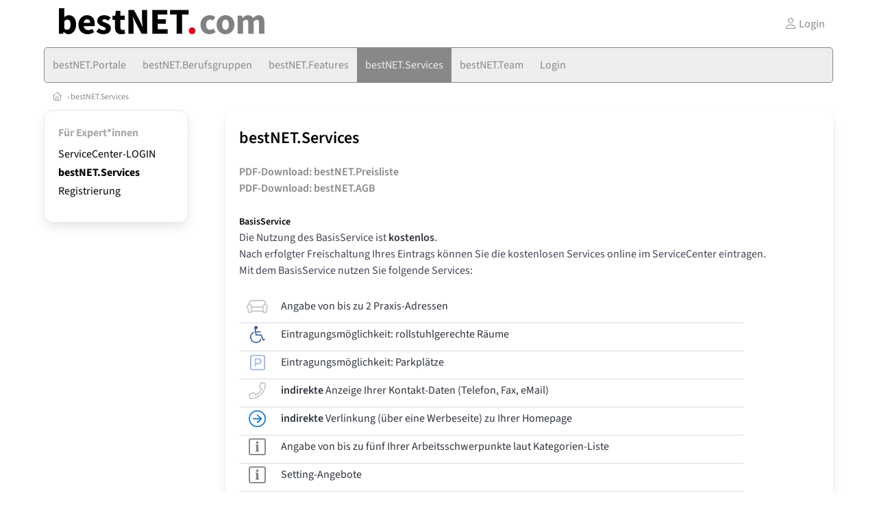

--- FILE ---
content_type: text/html
request_url: https://www.bestnet.com/contents/5723/bestnet-services
body_size: 6541
content:
<!DOCTYPE HTML>
<html data-theme="light">
<head>
<meta name="viewport" content="width=device-width, initial-scale=1">
<meta http-equiv="Content-Type" content="text/html; charset=iso-8859-1">
<title>bestNET: bestNET.Services</title>
<meta name="author" content="bestNET - www.bestNET.com">
<meta name="description" content="bestNET: bestNET.Services">
<meta name="language" content="deutsch">
<meta name="distribution" content="global">
<meta name="robots" content="index, follow">
<meta name="publisher" content="bestNET.com">
<meta name="company" content="bestNET.com">
<meta name="page-topic" content="Dienstleistungen">
<meta name="reply-to" content="webmaster@bestNET.com">
<meta name="revisit-after" content="3 days">
<meta http-equiv="cache-control" content="no-cache">
<meta http-equiv="pragma" content="no-cache">
<link rel="icon" type="image/png" href="/pix/favicons/favicon_001111.png">
<link rel="shortcut icon" type="image/x-icon" href="/pix/favicons/favicon_001111.png">
<link rel="stylesheet" type="text/css" href="/css/fonts.css" media="all">
<link rel="stylesheet" type="text/css" href="/css/bulma_1_04.min.css" media="all">
<link rel="stylesheet" type="text/css" href="/css/css_basics.css" media="all">
<link href="/css/fontawesome.min.css" rel="stylesheet">
<link href="/css/light.min.css" rel="stylesheet">
<link rel="stylesheet" type="text/css" href="/css/css_tooltip.css" media="all">

    <style>
        svg {
            fill: #f0f0f0;
            stroke: #939292;
            stroke-width: 1;
            filter: drop-shadow( 2px 3px 5px rgba(0,0,0,.7) );
        }             

        /*Hover über Karte bzw. über die Links*/
        .list-of-states a.on {
              background: #AAAAAA;
              color: white;
              font-weight: bold;
            }
        svg a.on path {
            fill: #AAAAAA;
        }

        /*Vertikale Zentrierung der äußeren Map-Icons*/
        .list-of-states img {
            vertical-align: sub;
        }

        /*Icons auf der Map.*/
        svg image {
            pointer-events:none;
        }
		a:link {color: #888888;}
a:visited {color: #888888;}
a:hover {color: #888888;text-decoration:underline;}
a:active {color: #888888;}
.tabs li.is-active a {color: #1f2229;}
h1, a.h1, h1.a {font-family:SourceSans3;font-weight:600!important;font-size:1.6rem;margin-bottom:0.4rem;color:#000000;}
h2 {font-family:SourceSans3;font-size:1.35rem;margin-bottom:0.4rem;color:#000000;font-weight:600!important}
h3 {font-family:SourceSans3;font-size:1.2rem;margin-bottom:0.4rem;color:#000000;font-weight:600!important}
h4 {font-family:SourceSans3;font-size:1.1rem;margin-bottom:0.4rem;color:#000000;font-weight:600!important}
.bullet_berufsgruppe {list-style-image: url('/pix/icons/icon_t251.gif');}
.navbar-item.has-dropdown.is-active .navbar-link,.navbar-item.has-dropdown:hover .navbar-link {background-color:#888888;}
.navbar-dropdown {background-color:#EEEEEE;}
.button.is-primary{background-color:#AAAAAA;border-color:transparent;color:#fff}.button.is-primary.is-hovered,.button.is-primary:hover{background-color:#888888;border-color:transparent;color:#fff}.button.is-primary.is-focused,.button.is-primary:focus{border-color:transparent;color:#fff}.button.is-primary.is-focused:not(:active),.button.is-primary:focus:not(:active){box-shadow:0 0 0 .125em rgba(0,209,178,.25)}.button.is-primary.is-active,.button.is-primary:active{background-color:#888888;border-color:transparent;color:#fff}.button.is-primary[disabled],fieldset[disabled] .button.is-primary{background-color:#AAAAAA;border-color:transparent;box-shadow:none}.button.is-primary.is-inverted{background-color:#fff;color:#AAAAAA}.button.is-primary.is-inverted:hover{background-color:#f2f2f2}.button.is-primary.is-inverted[disabled],fieldset[disabled] .button.is-primary.is-inverted{background-color:#fff;border-color:transparent;box-shadow:none;color:#AAAAAA}.button.is-primary.is-loading::after{border-color:transparent transparent #fff #fff!important}.button.is-primary.is-outlined{background-color:transparent;border-color:#AAAAAA;color:#AAAAAA}.button.is-primary.is-outlined:focus,.button.is-primary.is-outlined:hover{background-color:#AAAAAA;border-color:#AAAAAA;color:#fff}.button.is-primary.is-outlined.is-loading::after{border-color:transparent transparent #AAAAAA #AAAAAA!important}.button.is-primary.is-outlined[disabled],fieldset[disabled] .button.is-primary.is-outlined{background-color:transparent;border-color:#AAAAAA;box-shadow:none;color:#AAAAAA}.button.is-primary.is-inverted.is-outlined{background-color:transparent;border-color:#fff;color:#fff}.button.is-primary.is-inverted.is-outlined:focus,.button.is-primary.is-inverted.is-outlined:hover{background-color:#fff;color:#AAAAAA}.button.is-primary.is-inverted.is-outlined[disabled],fieldset[disabled] .button.is-primary.is-inverted.is-outlined{background-color:transparent;border-color:#fff;box-shadow:none;color:#fff}
.submenu_header {color:#AAAAAA;border-bottom:0px;padding:0px 4px 4px 0px;margin-bottom:0px;font-weight:bold;}
.submenu_header a {color:#AAAAAA;}
.content blockquote {background-color:#FFFFFF;border-left:0px;padding:0px;}
@media screen and (max-width: 767px) {.box_standard {border-bottom:10px solid #EEEEEE;padding:15px;border-radius:0px;margin-bottom:10px;}}
@media screen and (min-width: 768px) {.box_standard {border:1px solid #EEEEEE;padding:15px;border-radius:7px;margin-bottom:20px;}}
@media screen and (max-width: 767px) {.box_prio1 {border:10px solid #AAAAAA;padding:15px;border-radius:0px;margin-bottom:10px;}}
@media screen and (min-width: 768px) {.box_prio1 {border:2px solid #AAAAAA;padding:15px;border-radius:7px;margin-bottom:20px;}}
@media screen and (max-width: 767px) {.non_bordered_box {border-bottom:10px solid #EEEEEE;padding:15px;border-radius:0px;margin-bottom:10px;}}
@media screen and (min-width: 768px) {.non_bordered_box {border:0px;padding:15px;border-radius:7px;margin-bottom:20px;}}
@media screen and (max-width: 767px) {.margin_box_cms {margin:10px 10px 0px 10px;}}
@media screen and (min-width: 768px) {.margin_box_cms {margin:10px 10px 20px 10px;}}
.box_prio2 {border:2px solid #AA0000;padding:15px;border-radius:7px;margin-bottom:20px;}
.box_form, .box_bg_light_ultra {border:0px solid #AAAAAA;background-color:#DDDDDD;padding:15px;border-radius:7px;margin-bottom:20px;}

    </style>
<script language="JavaScript" src="/javascript.js"></script>
<script type="text/javascript" src="/javascript/jquery-3.7.1.min.js"></script>
<script type="text/javascript" src="/javascript/jquery.qrcode.min.js"></script>
<script type="text/javascript" src="/javascript/javascript_druckansicht.js"></script>
</head>

<body style="margin:0px;padding:0px;background-color:#FFFFFF;">
<div class="container" style="background-color:#FFFFFF;margin:auto;">
<div style="background-color:#FFFFFF;">
<div class="columns is-vcentered p-0 m-0 is-hidden-touch">
<div class="column has-text-left" style="margin-left:10px;">
<div><a href="https://www.bestNET.com"><img src="/pix/nav/bestnet_logo_rgb600.png" style="width:300px;" border="0" title="bestNET"></a></div>
</div>
<div class="column is-narrow">
<a href="/members" class="darkgrey1" title="Login für Expert*innen"><span class="icon"><i class="fal fa-user"></i></span><span class="is-hidden-desktop-only is-hidden-touch">Login</span></a>
</div>
</div>
</div>
<section>
<nav class="navbar" role="navigation" aria-label="main navigation">
  <div class="navbar-brand">
<a class="navbar-item is-hidden-desktop" href="https://www.bestNET.com"><img src="/pix/nav/logo_bestnet200_high.png" border="0" title="bestNET"></a>
<a href="/members" class="is-hidden-desktop darkgrey1" title="Login für Expert*innen"><span class="icon" style="padding:24px;"><i class="fal fa-user"></i></span><span class="is-hidden-desktop-only is-hidden-touch">Login</span></a>
    <a role="button" class="navbar-burger burger" aria-label="menu" aria-expanded="false" data-target="navbarMainMenu">
      <span aria-hidden="true"></span>
      <span aria-hidden="true"></span>
      <span aria-hidden="true"></span>
    </a>
  </div>

  <div id="navbarMainMenu" class="navbar-menu black1" style="background-color:#EEEEEE;border:1px solid #888888;border-radius:5px;color:#888888;">
    <div class="navbar-start">
<a href="https://www.bestNET.com/bestnet-portale" class="navbar-item"  style="background-color:#EEEEEE;color:#888888;border-radius:5px 0px 0px 5px;"><span class="is-hidden-touch is-hidden-fullhd">bestNET.Portale </span><span class="is-hidden-desktop-only is-hidden-widescreen-only is-hidden-fullhd"><span class="has-text-weight-bold">bestNET.Portale </span></span><span class="is-hidden-touch is-hidden-desktop-only is-hidden-widescreen-only">bestNET.Portale </span></a>
<a href="https://www.bestNET.com/bestnet-berufsgruppen" class="navbar-item"  style="background-color:#EEEEEE;color:#888888;"><span class="is-hidden-touch is-hidden-fullhd">bestNET.Berufsgruppen</span><span class="is-hidden-desktop-only is-hidden-widescreen-only is-hidden-fullhd"><span class="has-text-weight-bold">bestNET.Berufsgruppen</span></span><span class="is-hidden-touch is-hidden-desktop-only is-hidden-widescreen-only">bestNET.Berufsgruppen</span></a>
<a href="https://www.bestNET.com/bestnet-features" class="navbar-item"  style="background-color:#EEEEEE;color:#888888;"><span class="is-hidden-touch is-hidden-fullhd">bestNET.Features</span><span class="is-hidden-desktop-only is-hidden-widescreen-only is-hidden-fullhd"><span class="has-text-weight-bold">bestNET.Features</span></span><span class="is-hidden-touch is-hidden-desktop-only is-hidden-widescreen-only">bestNET.Features</span></a>
<a href="https://www.bestNET.com/contents/5723/bestnet-services" class="navbar-item"  style="background-color:#888888;color:#EEEEEE;"><span class="is-hidden-touch is-hidden-fullhd">bestNET.Services</span><span class="is-hidden-desktop-only is-hidden-widescreen-only is-hidden-fullhd"><span class="has-text-weight-bold">bestNET.Services</span></span><span class="is-hidden-touch is-hidden-desktop-only is-hidden-widescreen-only">bestNET.Services</span></a>
<a href="https://www.bestNET.com/contents/13364/bestnet-team" class="navbar-item"  style="background-color:#EEEEEE;color:#888888;"><span class="is-hidden-touch is-hidden-fullhd">bestNET.Team</span><span class="is-hidden-desktop-only is-hidden-widescreen-only is-hidden-fullhd"><span class="has-text-weight-bold">bestNET.Team</span></span><span class="is-hidden-touch is-hidden-desktop-only is-hidden-widescreen-only">bestNET.Team</span></a>
<a href="https://www.bestNET.com/members" class="navbar-item"  style="background-color:#EEEEEE;color:#888888;"><span class="is-hidden-touch is-hidden-fullhd">Login</span><span class="is-hidden-desktop-only is-hidden-widescreen-only is-hidden-fullhd"><span class="has-text-weight-bold">Login</span></span><span class="is-hidden-touch is-hidden-desktop-only is-hidden-widescreen-only">Login</span></a>
 </div>
 <div class="navbar-end">
   <div class="navbar-item">
   </div>
</div>
</div>
</nav>
<!-- navbar end -->
</section>
<div class="darkgrey1 is-size-7" style="padding:8px;"><a href="/"><span class="icon"><i class="fal fa-home"></i></span></a>  &rsaquo;  <a href="/contents/5723/bestnet-services">bestNET.Services</a> </div>
<div class="columns">
<div class="column is-clipped is-hidden-mobile is-size-7 is-size-6-widescreen is-one-fifth-tablet is-one-fifth-desktop is-one-fifth-widescreen is-one-quarter-fullhd" style="margin-left:0px;margin-right:30px;" id="portal_navigationsleiste">
<span onClick="document.getElementById('portal_navigationsleiste').classList.toggle('is-hidden-mobile');document.getElementById('button_suchmenue_einblenden').classList.toggle('is-hidden-mobile');document.getElementById('button_suchmenue_ausblenden').classList.toggle('is-hidden-mobile');" class="button is-hidden-tablet is-light is-pulled-right is-size-7" id="button_suchmenue_ausblenden"><span class="icon"><i class="fal fa-times"></i></span><span>Suchmenü ausblenden</span></span><div class="box_left box" style="border:1px solid #EEEEEE;">
<div class="submenu_header">
Für Expert*innen</div>
<div class="submenu_body">
<div style="text-align:left;">
<ul style="margin-top:3px;margin-bottom:3px;">
<li class="black1">
<a href="https://www.bestNET.com/members">ServiceCenter-LOGIN</a></li>
</ul>
<ul style="margin-top:3px;margin-bottom:3px;">
<li class="black1">
<a href="https://www.bestNET.com/contents/5723"><span class="has-text-weight-bold">bestNET.Services</span></a></li>
</ul>
<ul style="margin-top:3px;margin-bottom:3px;">
<li class="black1">
<a href="https://www.bestNET.com/neuregistrierung">Registrierung</a></li>
</ul>
</div>
</div>
</div>
<br><br>
</div>
<div class="column has-text-left">
<span onClick="document.getElementById('portal_navigationsleiste').classList.toggle('is-hidden-mobile');document.getElementById('button_suchmenue_einblenden').classList.toggle('is-hidden-mobile');" class="button is-hidden-tablet is-light is-pulled-right is-size-7" id="button_suchmenue_einblenden"><span class="icon"><i class="fal fa-plus-circle"></i></span><span>Suchmenü einblenden</span></span>
<div class="box content" style="width:100%;">
<div>
<div class="black1" style="padding-bottom:2px;">
<h1><a href="https://www.bestNET.com/contents/5723/bestnet-services">
bestNET.Services</a>
</h1></div>
<div style="padding-top:4px;word-wrap:break-word;padding-bottom:2px;">
<p style="display:inline;">
	<strong><a href="Http://www.bestnet.com/download/001111_TicketTabelle.pdf" target="_blank">PDF-Download: bestNET.Preisliste<br />
	</a><a href="Http://www.bestnet.com/download/001111_AGB_bestNET.pdf" target="_blank">PDF-Download: bestNET.AGB</a><a href="Http://www.psyonline.at/download/001111_AGB_Preisliste_TicketTabelle.pdf" target="_blank"><br />
	<br />
	</a></strong></p>
<span style="font-size:14px;"><strong><font color="#000000">BasisService</font></strong></span><br />
Die Nutzung des BasisService ist <strong>kostenlos</strong>.<br />
Nach erfolgter Freischaltung Ihres Eintrags können Sie die kostenlosen Services online im ServiceCenter eintragen.<br />
Mit dem BasisService nutzen Sie folgende Services:<br />
<br />
<table class="table is-narrow black1 is-marginless">
	<tbody>
		<tr>
			<td style="text-align: center; min-width: 40px; vertical-align: middle;">
				<img alt="" src="/pix/cms/000868.png" style="width: 31px; height: 25px;" /></td>
			<td>
				Angabe von bis zu 2 Praxis-Adressen</td>
		</tr>
		<tr>
			<td style="text-align: center; min-width: 40px; vertical-align: middle;">
				<img alt="" src="/pix/cms/000863.png" style="width: 22px; height: 25px;" /></td>
			<td>
				Eintragungsmöglichkeit: rollstuhlgerechte Räume</td>
		</tr>
		<tr>
			<td style="text-align: center; min-width: 40px; vertical-align: middle;">
				<img alt="" src="/pix/cms/000862.png" style="width: 22px; height: 25px;" /></td>
			<td>
				Eintragungsmöglichkeit: Parkplätze</td>
		</tr>
		<tr>
			<td style="text-align: center; vertical-align: middle;">
				<img alt="" src="/pix/cms/000867.png" style="width: 25px; height: 25px;" /></td>
			<td>
				<strong>indirekte </strong>Anzeige Ihrer Kontakt-Daten (Telefon, Fax, eMail)</td>
		</tr>
		<tr>
			<td style="text-align: center; vertical-align: middle;">
				<img alt="" src="/pix/cms/000834.png" style="width: 25px; height: 25px;" /></td>
			<td>
				<strong>indirekte </strong>Verlinkung (über eine Werbeseite) zu Ihrer Homepage</td>
		</tr>
		<tr>
			<td style="text-align: center; vertical-align: middle;">
				<img alt="" src="/pix/cms/000835.png" style="width: 25px; height: 25px;" /></td>
			<td>
				Angabe von bis zu fünf Ihrer Arbeitsschwerpunkte laut Kategorien-Liste</td>
		</tr>
		<tr>
			<td style="text-align: center;">
				<img alt="" src="/pix/cms/000835.png" style="width: 25px; height: 25px;" /></td>
			<td>
				Setting-Angebote</td>
		</tr>
		<tr>
			<td style="text-align: center;">
				<img alt="" src="/pix/cms/000835.png" style="width: 25px; height: 25px;" /></td>
			<td>
				Alters-Zielgruppen</td>
		</tr>
		<tr>
			<td style="text-align: center;">
				<img alt="" src="/pix/cms/000835.png" style="width: 25px; height: 25px;" /></td>
			<td>
				Fremdsprachen</td>
		</tr>
		<tr>
			<td style="text-align: center;">
				<img alt="" src="/pix/cms/000835.png" style="width: 25px; height: 25px;" /></td>
			<td>
				Anzeige Ihres Alters (nur bei Personen)</td>
		</tr>
		<tr>
			<td style="text-align: center;">
				<img alt="" src="/pix/cms/000871.png" style="width: 25px; height: 22px;" /></td>
			<td>
				Hausbesuche</td>
		</tr>
		<tr>
			<td style="text-align: center;">
				<img alt="" src="/pix/cms/000877.png" style="width: 22px; height: 25px;" /></td>
			<td>
				Veröffentlichung in weiteren bestNET.Berufsgruppen - Reihung der Berufsgruppen-Anzeige möglich</td>
		</tr>
		<tr>
			<td style="text-align: center;">
				<img alt="" src="/pix/cms/000839.png" style="width: 25px; height: 25px;" /></td>
			<td>
				Anzeige von geprüften Zertifizierungen</td>
		</tr>
		<tr>
			<td style="text-align: center;">
				<img alt="" src="/pix/cms/000861.png" style="width: 16px; height: 25px;" /></td>
			<td>
				Veröffentlichung Ihres persönlichen bestNET.Interviews </td>
		</tr>
		<tr>
			<td style="text-align: center; vertical-align: middle;">
				<img alt="" src="/pix/cms/000858.png" style="width: 22px; height: 25px;" /></td>
			<td>
				Ihre Fachliteratur-Empfehlungen</td>
		</tr>
		<tr>
			<td style="text-align: center; vertical-align: middle;">
				<img alt="" src="/pix/cms/000860.png" style="width: 25px; height: 20px;" /></td>
			<td>
				Angabe von Netzwerk-Partner*innen</td>
		</tr>
		<tr>
			<td style="text-align: center; vertical-align: middle;">
				<img alt="" src="/pix/cms/000859.png" style="width: 22px; height: 25px;" /></td>
			<td>
				Ihre Publikationen (Abschlussarbeiten, Fachartikel- und Bücher)</td>
		</tr>
		<tr>
			<td style="text-align: center; vertical-align: middle;">
				<img alt="" src="/pix/cms/000878.png" style="width: 22px; height: 25px;" /></td>
			<td>
				Qualitätssicherung</td>
		</tr>
		<tr>
			<td style="text-align: center; vertical-align: middle;">
				<img alt="" src="/pix/cms/000833.png" style="width: 37px; height: 25px;" /></td>
			<td>
				Zugang zu den Online-Anfragen von User*innen und Expert*innen</td>
		</tr>
		<tr>
			<td style="text-align: center; vertical-align: middle;">
				<img alt="" src="/pix/cms/000875.png" style="width: 22px; height: 25px;" /></td>
			<td>
				Veranstaltungskalender</td>
		</tr>
		<tr>
			<td style="text-align: center; vertical-align: middle;">
				<img alt="" src="/pix/cms/000876.png" style="width: 19px; height: 25px;" /></td>
			<td>
				Anzeigen-Börse</td>
		</tr>
	</tbody>
</table><br />
<br />
<font color="#000000"><strong>Für eine erweiterte Nutzung unseres Angebots</strong> stehen <strong>drei bestNET.Tickets</strong> (economy, business, firstclass) zur Auswahl. Ab dem economy.ticket wird Ihr bestNET<strong>.</strong>Eintrag in den Suchergebnissen automatisch gegenüber den kostenlosen Einträgen <strong>vorgereiht</strong>. Dadurch wird Ihr Eintrag öfter gefunden!<br />
<br />
</font> <span style="font-family:verdana,geneva,sans-serif;"><strong><span style="color:#008000;"><em><span style="font-size:14px;">economy</span></em></span></strong></span><br />
<font color="#000000">Mit dem <strong>economy.ticket</strong> nutzen Sie zusätzlich zum BasisService:<br />
</font><br />
<font color="#000000"><table class="table is-narrow black1 is-marginless">
	<tbody>
		<tr>
			<td style="text-align: center; min-width: 50px; vertical-align: middle;">
				<img alt="" src="/pix/cms/000834.png" style="height: 25px; width: 25px;" /></td>
			<td>
				<strong>Direkte </strong>Verlinkung zu Ihrer <strong>Homepage </strong>oder <strong>webCARD</strong> (= automatisch erstellte Mini-Homepage)</td>
		</tr>
		<tr>
			<td style="text-align: center; vertical-align: middle;">
				<img alt="" src="/pix/cms/000835.png" style="width: 25px; height: 25px;" /></td>
			<td>
				+5 - also insgesamt <strong>10 Arbeitsschwerpunkte</strong> laut Kategorien-Liste</td>
		</tr>
		<tr>
			<td style="text-align: center;">
				<img alt="" src="/pix/cms/000838.png" style="width: 28px; height: 25px;" /></td>
			<td>
				Ihr <strong>Portrait-Foto</strong> (Personen-Eintrag) oder Ihr <strong>Logo </strong>(Organisations-Eintrag)</td>
		</tr>
		<tr>
			<td style="text-align: center; vertical-align: middle;">
				<img alt="" src="/pix/cms/000836.png" style="width: 28px; height: 25px;" /></td>
			<td>
				Ihr <strong>Kurz-Profil</strong> direkt im Eintrag (maximal 150 Zeichen)</td>
		</tr>
		<tr>
			<td style="text-align: center; vertical-align: middle;">
				<img alt="" src="/pix/cms/000832.png" style="width: 19px; height: 25px;" /></td>
			<td>
				<strong>Kartenansicht </strong>/ Umgebungsplan Ihrer Praxisadresse(n)</td>
		</tr>
		<tr>
			<td style="text-align: center; vertical-align: middle;">
				<img alt="" src="/pix/cms/000837.png" style="width: 18px; height: 25px;" /></td>
			<td>
				<strong>1 Download</strong> (Praxisfolder, Lebenslauf etc.)</td>
		</tr>
		<tr>
			<td style="text-align: center; vertical-align: middle;">
				<img alt="" src="/pix/cms/000839.png" style="width: 25px; height: 25px;" /></td>
			<td>
				Angabe von bis zu <strong>3 Qualifikationen</strong></td>
		</tr>
		<tr>
			<td style="text-align: center; vertical-align: middle;">
				<img alt="" src="/pix/cms/000833.png" style="width: 37px; height: 25px;" /></td>
			<td>
				Zugang zu den <strong>B2B-Online-Anfragen</strong></td>
		</tr>
		<tr>
			<td style="text-align: center; vertical-align: middle;">
				<img alt="" src="/pix/cms/000831.png" style="width: 25px; height: 25px;" /></td>
			<td style="text-align: left;">
				Ihr bestNET.Eintrag wird bei Suchergebnissen auf den bestNET.Portalen <strong>VOR</strong> den kostenlosen Einträgen <strong>gereiht</strong>.</td>
		</tr>
	</tbody>
</table></font><br />
<font color="#000000">Die <strong>Jahresgebühr</strong> (365 Tage) für ein economy.ticket beträgt <strong>&euro; 190,-</strong> (zzgl. 20% MwSt) pro Berufsgruppe.<br />
<br />
</font><br />
<strong><span style="color:#0000cd;"><em><span style="font-family:verdana,geneva,sans-serif;"><span style="font-size:14px;">business</span></span></em></span></strong><br />
Mit dem <strong>business.ticket</strong> nutzen Sie zusätzlich zum economy.Service:<br />
<br />
<table class="table is-narrow black1 is-marginless">
	<tbody>
		<tr>
			<td style="text-align: center; min-width: 50px; vertical-align: middle;">
				<img alt="" src="/pix/cms/000834.png" style="width: 25px; height: 25px;" /></td>
			<td>
				<strong>Direkte </strong>Verlinkung zu Ihrer <strong>Homepage </strong>oder <strong>webCARD</strong> (= automatisch erstellte Mini-Homepage)</td>
		</tr>
		<tr>
			<td style="text-align: center; vertical-align: middle;">
				<img alt="" src="/pix/cms/000835.png" style="width: 25px; height: 25px;" /></td>
			<td>
				+10 - also insgesamt <strong>15 Arbeitsschwerpunkte</strong> laut Kategorien-Liste</td>
		</tr>
		<tr>
			<td style="text-align: center; vertical-align: middle;">
				<img alt="" src="/pix/cms/000838.png" style="width: 28px; height: 25px;" /></td>
			<td>
				Ihr <strong>Portrait-Foto</strong> (Personen-Eintrag) oder Ihr <strong>Logo </strong>(Organisations-Eintrag)</td>
		</tr>
		<tr>
			<td style="text-align: center; vertical-align: middle;">
				<img alt="" src="/pix/cms/000841.png" style="width: 32px; height: 25px;" /></td>
			<td>
				<strong>3 zusätzliche Bildeinträge</strong> in der Bildergalerie (Praxisfotos etc.)</td>
		</tr>
		<tr>
			<td style="text-align: center; vertical-align: middle;">
				<img alt="" src="/pix/cms/000836.png" style="width: 28px; height: 25px;" /></td>
			<td>
				Ihr <strong>Kurz-Profil</strong> direkt im Eintrag (maximal 300 Zeichen)</td>
		</tr>
		<tr>
			<td style="text-align: center; vertical-align: middle;">
				<img alt="" src="/pix/cms/000832.png" style="width: 19px; height: 26px;" /></td>
			<td>
				<strong>Kartenansicht </strong>/ Umgebungsplan Ihrer Praxisadresse(n)</td>
		</tr>
		<tr>
			<td style="text-align: center; vertical-align: middle;">
				<img alt="" src="/pix/cms/000837.png" style="width: 18px; height: 24px;" /></td>
			<td>
				<strong>Bis zu 3 Downloads</strong> (Praxisfolder, Lebenslauf etc.)</td>
		</tr>
		<tr>
			<td style="text-align: center; vertical-align: middle;">
				<img alt="" src="/pix/cms/000839.png" style="width: 25px; height: 25px;" /></td>
			<td>
				Angabe von bis zu <strong>10 Qualifikationen</strong></td>
		</tr>
		<tr>
			<td style="text-align: center; vertical-align: middle;">
				<img alt="" src="/pix/cms/000833.png" style="width: 37px; height: 25px;" /></td>
			<td>
				Zugang zu den <strong>B2B-Online-Anfragen</strong></td>
		</tr>
		<tr>
			<td style="text-align: center; vertical-align: middle;">
				<img alt="" src="/pix/cms/000840.png" style="width: 32px; height: 25px;" /></td>
			<td>
				<strong>vCard</strong> - "elektronische Visitenkarte"</td>
		</tr>
		<tr>
			<td style="text-align: center; vertical-align: middle;">
				<img alt="" src="/pix/cms/000842.png" style="width: 25px; height: 30px;" /></td>
			<td>
				Angabe von freien Kapazitäten (<strong>Freie Plätze</strong>)</td>
		</tr>
		<tr>
			<td style="text-align: center; vertical-align: middle;">
				<img alt="" src="/pix/cms/000843.png" style="width: 25px; height: 25px;" /></td>
			<td>
				<strong>CallBack</strong>-Funktion</td>
		</tr>
		<tr>
			<td style="vertical-align: middle; text-align: center;">
				<img alt="" src="/pix/cms/000844.png" style="width: 25px; height: 25px;" /></td>
			<td>
				bestNET.<strong>Spotlight</strong></td>
		</tr>
		<tr>
			<td style="vertical-align: middle; text-align: center;">
				<img alt="" src="/pix/cms/000831.png" style="width: 25px; height: 25px;" /></td>
			<td>
				Ihr bestNET.Eintrag wird bei Suchergebnissen auf den bestNET.Portalen <strong>VOR</strong> den kostenlosen Einträgen <strong>gereiht</strong>.</td>
		</tr>
	</tbody>
</table><br />
<font color="#000000">Die <strong>Jahresgebühr</strong> (365 Tage) für ein business.ticket beträgt <strong>&euro; 330,-</strong> (zzgl. 20% MwSt) pro Berufsgruppe.</font><br />
<br />
<br />
<font color="#000000"> </font> <em><strong><span style="color:#b22222;"><span style="font-size:14px;"><span style="font-family:verdana,geneva,sans-serif;">firstclass</span></span></span></strong></em><br das="" strong="" />
firstclass.ticket bietet Ihnen, zusätzlich zum business.Service:<br />
<br />
<table class="table is-narrow black1 is-marginless">
	<tbody>
		<tr>
			<td style="text-align: center; min-width: 50px; vertical-align: middle;">
				<img alt="" src="/pix/cms/000834.png" style="width: 25px; height: 25px;" /></td>
			<td>
				<strong>Direkte </strong>Verlinkung zu Ihrer <strong>Homepage </strong>oder <strong>webCARD</strong> (= automatisch erstellte Mini-Homepage)</td>
		</tr>
		<tr>
			<td style="text-align: center; vertical-align: middle;">
				<img alt="" src="/pix/cms/000835.png" style="width: 25px; height: 25px;" /></td>
			<td>
				+15 - also insgesamt <strong>20 Arbeitsschwerpunkte</strong> laut Kategorien-Liste</td>
		</tr>
		<tr>
			<td style="text-align: center; vertical-align: middle;">
				<img alt="" src="/pix/cms/000838.png" style="width: 28px; height: 25px;" /></td>
			<td>
				Ihr <strong>Portrait-Foto</strong> (Personen-Eintrag) oder Ihr <strong>Logo </strong>(Organisations-Eintrag)</td>
		</tr>
		<tr>
			<td style="text-align: center; vertical-align: middle;">
				<img alt="" src="/pix/cms/000841.png" style="width: 32px; height: 25px;" /></td>
			<td>
				<strong>Bis zu 10 zusätzliche Bildeinträge</strong> in der Bildergalerie (Praxisfotos etc.)</td>
		</tr>
		<tr>
			<td style="text-align: center; vertical-align: middle;">
				<img alt="" src="/pix/cms/000836.png" style="width: 28px; height: 25px;" /></td>
			<td>
				Ihr <strong>Kurz-Profil</strong> direkt im Eintrag (maximal 600 Zeichen)</td>
		</tr>
		<tr>
			<td style="text-align: center; vertical-align: middle;">
				<img alt="" src="/pix/cms/000832.png" style="width: 19px; height: 26px;" /></td>
			<td>
				<strong>Kartenansicht </strong>/ Umgebungsplan Ihrer Praxisadresse(n)</td>
		</tr>
		<tr>
			<td style="text-align: center; vertical-align: middle;">
				<img alt="" src="/pix/cms/000837.png" style="width: 18px; height: 24px;" /></td>
			<td>
				<strong>Bis zu 10 Downloads</strong> (Praxisfolder, Lebenslauf etc.)</td>
		</tr>
		<tr>
			<td style="text-align: center; vertical-align: middle;">
				<img alt="" src="/pix/cms/000839.png" style="width: 25px; height: 25px;" /></td>
			<td>
				Angabe von bis zu <strong>20 Qualifikationen</strong></td>
		</tr>
		<tr>
			<td style="text-align: center; vertical-align: middle;">
				<img alt="" src="/pix/cms/000833.png" style="width: 37px; height: 25px;" /></td>
			<td>
				Zugang zu den <strong>B2B-Online-Anfragen</strong></td>
		</tr>
		<tr>
			<td style="text-align: center; vertical-align: middle;">
				<img alt="" src="/pix/cms/000840.png" style="width: 32px; height: 25px;" /></td>
			<td>
				<strong>vCard</strong> - "elektronische Visitenkarte"</td>
		</tr>
		<tr>
			<td style="text-align: center; vertical-align: middle;">
				<img alt="" src="/pix/cms/000842.png" style="width: 25px; height: 30px;" /></td>
			<td>
				Angabe von freien Kapazitäten (<strong>Freie Plätze</strong>)</td>
		</tr>
		<tr>
			<td style="text-align: center; vertical-align: middle;">
				<img alt="" src="/pix/cms/000843.png" style="width: 25px; height: 25px;" /></td>
			<td>
				<strong>CallBack</strong>-Funktion</td>
		</tr>
		<tr>
			<td style="text-align: center; vertical-align: middle;">
				<img alt="" src="/pix/cms/000844.png" style="width: 25px; height: 25px;" /></td>
			<td>
				bestNET.<strong>Spotlight</strong></td>
		</tr>
		<tr>
			<td style="text-align: center; vertical-align: middle;">
				<img alt="" src="/pix/cms/000845.png" style="width: 27px; height: 25px;" /></td>
			<td>
				<strong>Optische Hervorhebung</strong> Ihres Eintrags durch einen roten Rahmen</td>
		</tr>
		<tr>
			<td style="text-align: center; vertical-align: middle;">
				<img alt="" src="/pix/cms/000846.png" style="width: 25px; height: 29px;" /></td>
			<td>
				Veranstaltungs-Teaser direkt im Eintrag</td>
		</tr>
		<tr>
			<td style="text-align: center; vertical-align: middle;">
				<img alt="" src="/pix/cms/000831.png" style="width: 25px; height: 25px;" /></td>
			<td>
				Ihr bestNET.Eintrag wird bei Suchergebnissen auf den bestNET.Portalen <strong>VOR</strong> den kostenlosen Einträgen <strong>gereiht</strong>. Firstclass.ticket-Einträge werden in der Themen-, Regional- und Stichwortsuche bevorzugt eingeblendet.</td>
		</tr>
	</tbody>
</table><br />
<font color="#000000">Die <strong>Jahresgebühr </strong>(365 Tage) für ein firstclass.ticket beträgt <strong>&euro; 560,-</strong> (zzgl. 20% MwSt) pro Berufsgruppe.</font><br />
<br />
<br />
<strong>PDF-Downloads:</strong><br type="_moz" /></div>
<div style="padding-top:2px;padding-bottom:2px;">
<table class="table_padded" style="width:auto;">
<tr><td>
<a href="/download/001111_AGB_bestNET.pdf" target="_blank"><span class="icon"><i class="fal fa-file-pdf" title=""></i></span></a></td><td>
<a href="/download/001111_AGB_bestNET.pdf" target="_blank">bestNET.AGB</a></td><td style="text-align:right;">
 <span class="grey1">84,4 KB</span></td></tr>
<tr><td>
<a href="/download/001111_TicketTabelle.pdf" target="_blank"><span class="icon"><i class="fal fa-file-pdf" title=""></i></span></a></td><td>
<a href="/download/001111_TicketTabelle.pdf" target="_blank">bestNET.Preisliste (TicketTabelle)</a></td><td style="text-align:right;">
 <span class="grey1">154,7 KB</span></td></tr>
</table>
</div>
</div>
</div>
<br></div>
</div>
</div>
<div style="margin-top:14px;">
<div style="border-top:1px dotted #C0C0C0;opacity:0.8;"></div>
<div style="background-color:#FAFAFA;padding:10px;">
<div class="container is-size-7">
<div style="padding-left:auto;padding-right:auto;margin-left:auto;margin-right:auto;text-align:center;">
<div class="columns is-mobile is-multiline black1 is-centered">
<div class="column is-narrow">
<a href="/members">ServiceCenter.Login</a></div>
<div class="column is-narrow">
<a href="/neuregistrierung">Registrierung</a></div>
<div class="column is-narrow">
<a href="/contents/13471/kontakt">Kontakt</a></div>
<div class="column is-narrow">
<a href="/contents/13531/bestnet-konzept">Über&nbsp;uns&nbsp;</a></div>
<div class="column is-narrow">
<a href="/contents/13508/bestnet-partnerinnen">bestNET.Partner*innen</a></div>
<div class="column is-narrow">
<a href="/contents/13363">Impressum</a></div>
</div>
</div>
</div>
</div>
</div>
<div style="border-top:1px dotted #C0C0C0;opacity:0.8;"></div>
<div style="background-color:#FAFAFA;padding:10px;">
<div class="container is-size-7">
<div style="padding-left:0px;padding-right:0px;padding-top:20px;padding-bottom:40px;opacity:0.7;">
<div class="is-hidden-mobile is-size-6 is-size-7 black1" style="text-align:left;color:#CCCCCC;line-height:150%;column-count: 4;-webkit-column-count: 4;-moz-column-count: 4;opacity:0.7;">
<div class="black1 has-text-weight-semibold">bestNET.Portale</div>
<a href="https://www.aufstellerInnen.at">aufstellerInnen.at</a><br><a href="https://www.berater.at">berater.at</a><br><a href="https://www.beratungsstellen.at">beratungsstellen.at</a><br><a href="https://www.bestHELP.at">bestHELP.at</a><br><a href="https://www.bestMED.at">bestMED.at</a><br><a href="https://www.coaching.cc">coaching.cc</a><br><a href="https://www.eheberatung.at">eheberatung.at</a><br><a href="https://www.elternberatung.at">elternberatung.at</a><br><a href="https://www.ergotherapeuten.at">ergotherapeuten.at</a><br><a href="https://www.fachspezifikum.at">fachspezifikum.at</a><br><a href="https://www.familienberatung.at">familienberatung.at</a><br><a href="https://www.frauenberatung.net">frauenberatung.net</a><br><a href="https://www.gemeinden.at">gemeinden.at</a><br><a href="https://www.jugendberatung.at">jugendberatung.at</a><br><a href="https://www.kindertherapie.at">kindertherapie.at</a><br><a href="https://www.kunsttherapie.at">kunsttherapie.at</a><br><a href="https://www.lebensberatung.at">lebensberatung.at</a><br><a href="https://www.lehrtherapie.at">lehrtherapie.at</a><br><a href="https://www.logopaeden.at">logopaeden.at</a><br><a href="https://www.maennerberatung.net">maennerberatung.net</a><br><a href="https://www.mediation.at">mediation.at</a><br><a href="https://www.musiktherapie.at">musiktherapie.at</a><br><a href="https://www.osteopathinnen.at">osteopathinnen.at</a><br><a href="https://www.paedagogik.at">paedagogik.at</a><br><a href="https://www.pflege.at">pflege.at</a><br><a href="https://www.physiotherapie.at">physiotherapie.at</a><br><a href="https://www.propaedeutikum.at">propaedeutikum.at</a><br><a href="https://www.psychologen.at">psychologen.at</a><br><a href="https://www.psychotherapeuten.at">psychotherapeuten.at</a><br><a href="https://www.psymed.at">psymed.at</a><br><a href="https://www.PsyOnline.at">PsyOnline.at</a><br><a href="https://www.referentInnen.at">referentInnen.at</a><br><a href="https://www.selbsterfahrung.at">selbsterfahrung.at</a><br><a href="https://www.selbsthilfe.at">selbsthilfe.at</a><br><a href="https://www.soziales.at">soziales.at</a><br><a href="https://www.supervision.at">supervision.at</a><br><a href="https://www.therapeuten.at">therapeuten.at</a><br><a href="https://www.training.at">training.at</a><br><a href="https://www.unternehmensberater.at">unternehmensberater.at</a><br></div>
<div class="is-hidden-tablet columns is-mobile is-multiline is-size-6 black1 is-size-7" style="opacity:0.8;padding:20px;">
<div class="column is-half p-1"><a href="https://www.aufstellerInnen.at">aufstellerInnen.at</a></div><div class="column is-half p-1"><a href="https://www.berater.at">berater.at</a></div><div class="column is-half p-1"><a href="https://www.beratungsstellen.at">beratungsstellen.at</a></div><div class="column is-half p-1"><a href="https://www.bestHELP.at">bestHELP.at</a></div><div class="column is-half p-1"><a href="https://www.bestMED.at">bestMED.at</a></div><div class="column is-half p-1"><a href="https://www.coaching.cc">coaching.cc</a></div><div class="column is-half p-1"><a href="https://www.eheberatung.at">eheberatung.at</a></div><div class="column is-half p-1"><a href="https://www.elternberatung.at">elternberatung.at</a></div><div class="column is-half p-1"><a href="https://www.ergotherapeuten.at">ergotherapeuten.at</a></div><div class="column is-half p-1"><a href="https://www.fachspezifikum.at">fachspezifikum.at</a></div><div class="column is-half p-1"><a href="https://www.familienberatung.at">familienberatung.at</a></div><div class="column is-half p-1"><a href="https://www.frauenberatung.net">frauenberatung.net</a></div><div class="column is-half p-1"><a href="https://www.gemeinden.at">gemeinden.at</a></div><div class="column is-half p-1"><a href="https://www.jugendberatung.at">jugendberatung.at</a></div><div class="column is-half p-1"><a href="https://www.kindertherapie.at">kindertherapie.at</a></div><div class="column is-half p-1"><a href="https://www.kunsttherapie.at">kunsttherapie.at</a></div><div class="column is-half p-1"><a href="https://www.lebensberatung.at">lebensberatung.at</a></div><div class="column is-half p-1"><a href="https://www.lehrtherapie.at">lehrtherapie.at</a></div><div class="column is-half p-1"><a href="https://www.logopaeden.at">logopaeden.at</a></div><div class="column is-half p-1"><a href="https://www.maennerberatung.net">maennerberatung.net</a></div><div class="column is-half p-1"><a href="https://www.mediation.at">mediation.at</a></div><div class="column is-half p-1"><a href="https://www.musiktherapie.at">musiktherapie.at</a></div><div class="column is-half p-1"><a href="https://www.osteopathinnen.at">osteopathinnen.at</a></div><div class="column is-half p-1"><a href="https://www.paedagogik.at">paedagogik.at</a></div><div class="column is-half p-1"><a href="https://www.pflege.at">pflege.at</a></div><div class="column is-half p-1"><a href="https://www.physiotherapie.at">physiotherapie.at</a></div><div class="column is-half p-1"><a href="https://www.propaedeutikum.at">propaedeutikum.at</a></div><div class="column is-half p-1"><a href="https://www.psychologen.at">psychologen.at</a></div><div class="column is-half p-1"><a href="https://www.psychotherapeuten.at">psychotherapeuten.at</a></div><div class="column is-half p-1"><a href="https://www.psymed.at">psymed.at</a></div><div class="column is-half p-1"><a href="https://www.PsyOnline.at">PsyOnline.at</a></div><div class="column is-half p-1"><a href="https://www.referentInnen.at">referentInnen.at</a></div><div class="column is-half p-1"><a href="https://www.selbsterfahrung.at">selbsterfahrung.at</a></div><div class="column is-half p-1"><a href="https://www.selbsthilfe.at">selbsthilfe.at</a></div><div class="column is-half p-1"><a href="https://www.soziales.at">soziales.at</a></div><div class="column is-half p-1"><a href="https://www.supervision.at">supervision.at</a></div><div class="column is-half p-1"><a href="https://www.therapeuten.at">therapeuten.at</a></div><div class="column is-half p-1"><a href="https://www.training.at">training.at</a></div><div class="column is-half p-1"><a href="https://www.unternehmensberater.at">unternehmensberater.at</a></div></div>
</div>
<div class="columns is-mobile is-multiline black1" style="border-top:1px dotted #C0C0C0;opacity:0.8;">
<div class="column is-narrow"><a href="https://www.bestnet.com"><img src="/pix/nav/logo_bestnet300_transparent.png" style="width:100px;padding:2px;"></a></div>
<div class="column is-narrow"><a href="/datenschutz" class="is-size-7 darkgrey1">Datenschutz-Erklärung</a></div>
<div class="column is-narrow"><a href="/impressum" class="is-size-7 darkgrey1">Impressum</a></div>
<div class="column has-text-right"><a href="https://www.t3consult.com" target="_blank" class="is-size-7">powered by  T3consult</a></div></div>
</div>
</div>
</div>
</body>
</html>
